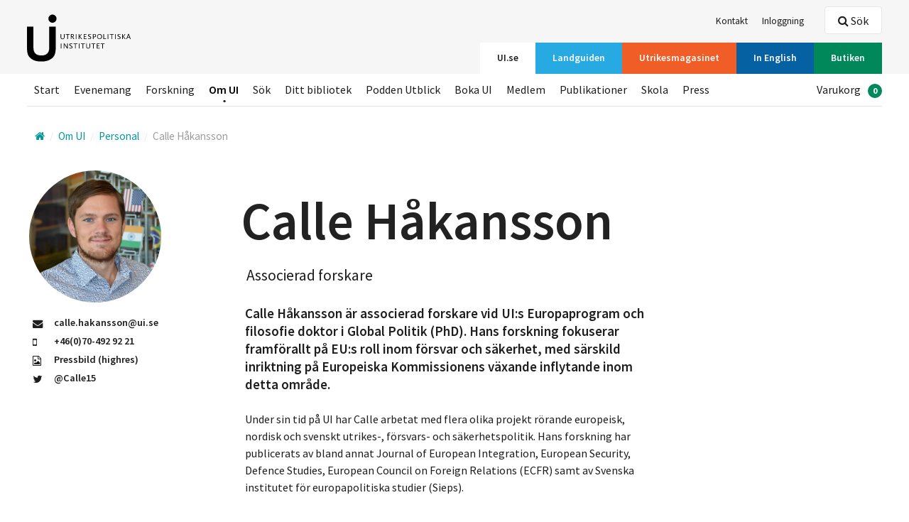

--- FILE ---
content_type: text/html; charset=utf-8
request_url: https://www.ui.se/om-ui/personal/calle-hakansson/
body_size: 26847
content:
<!DOCTYPE html>

<html class="no-js" lang="sv" data-lang="sv-SE">
<head>
<script>
        window.dataLayer = window.dataLayer || []; window.dataLayer.push({
            'landguidenCountry': undefined,
            'landguidenArea': undefined,
            'landguidenChapter': undefined,
            'loginStatus': undefined,
            'subscriptionStatus' : 'Inactive'
        });
</script>

<script id="CookieConsent" src="https://policy.app.cookieinformation.com/uc.js"
        data-culture="sv" data-gcm-version="2.0" type="text/javascript"></script>

    <!-- Google Tag Manager -->
    <script>
            (function (w, d, s, l, i) {
                w[l] = w[l] || []; w[l].push({
                    'gtm.start':
                    new Date().getTime(), event: 'gtm.js'
                }); var f = d.getElementsByTagName(s)[0],
                    j = d.createElement(s), dl = l != 'dataLayer' ? '&l=' + l : ''; j.async = true; j.src =
                        'https://www.googletagmanager.com/gtm.js?id=' + i + dl; f.parentNode.insertBefore(j, f);
            })(window, document, 'script', 'dataLayer', 'GTM-T6F67K5');
    </script>
    <!-- End Google Tag Manager -->

<meta charset="utf-8">
<meta http-equiv="X-UA-Compatible" content="IE=edge">
<title>
    Calle H&#229;kansson | Utrikespolitiska institutet
</title>
<link rel="stylesheet" href="/assets/css/styles.css">

    <meta name="description" content="Calle H&#229;kansson &#228;r associerad forskare vid UI:s Europaprogram och filosofie doktor i Global Politik (PhD). Hans forskning fokuserar framf&#246;rallt p&#229; EU:s roll inom f&#246;rsvar och s&#228;kerhet, med s&#228;rskild inriktning p&#229; Europeiska Kommissionens v&#228;xande inflytande inom detta omr&#229;de. 
">

<meta name="viewport" content="width=device-width, initial-scale=1">




<link rel="apple-touch-icon-precomposed" sizes="57x57" href="/assets/icons/apple-touch-icon-57x57.png" />
<link rel="apple-touch-icon-precomposed" sizes="114x114" href="/assets/icons/apple-touch-icon-114x114.png" />
<link rel="apple-touch-icon-precomposed" sizes="72x72" href="/assets/icons/apple-touch-icon-72x72.png" />
<link rel="apple-touch-icon-precomposed" sizes="144x144" href="/assets/icons/apple-touch-icon-144x144.png" />
<link rel="apple-touch-icon-precomposed" sizes="60x60" href="/assets/icons/apple-touch-icon-60x60.png" />
<link rel="apple-touch-icon-precomposed" sizes="120x120" href="/assets/icons/apple-touch-icon-120x120.png" />
<link rel="apple-touch-icon-precomposed" sizes="76x76" href="/assets/icons/apple-touch-icon-76x76.png" />
<link rel="apple-touch-icon-precomposed" sizes="152x152" href="/assets/icons/apple-touch-icon-152x152.png" />
<link rel="icon" type="image/png" href="/assets/icons/favicon-196x196.png" sizes="196x196" />
<link rel="icon" type="image/png" href="/assets/icons/favicon-96x96.png" sizes="96x96" />
<link rel="icon" type="image/png" href="/assets/icons/favicon-32x32.png" sizes="32x32" />
<link rel="icon" type="image/png" href="/assets/icons/favicon-16x16.png" sizes="16x16" />
<link rel="icon" type="image/png" href="/assets/icons/favicon-128.png" sizes="128x128" />
<meta name="application-name" content="&nbsp;" />
<meta name="msapplication-TileColor" content="#FFFFFF" />
<meta name="msapplication-TileImage" content="/assets/icons/mstile-144x144.png" />
<meta name="msapplication-square70x70logo" content="/assets/icons/mstile-70x70.png" />
<meta name="msapplication-square150x150logo" content="/assets/icons/mstile-150x150.png" />
<meta name="msapplication-wide310x150logo" content="/assets/icons/mstile-310x150.png" />
<meta name="msapplication-square310x310logo" content="/assets/icons/mstile-310x310.png" />
<link rel="shortcut icon" href="/assets/icons/favicon.ico" />

<meta property="og:title" content="Calle H&#229;kansson" />
<meta property="og:type" content="website" />
    <meta property="og:description" content="Calle H&#229;kansson &#228;r associerad forskare vid UI:s Europaprogram och filosofie doktor i Global Politik (PhD). Hans forskning fokuserar framf&#246;rallt p&#229; EU:s roll inom f&#246;rsvar och s&#228;kerhet, med s&#228;rskild inriktning p&#229; Europeiska Kommissionens v&#228;xande inflytande inom detta omr&#229;de. 
" />
    <meta property="og:url" content="https://www.ui.se/om-ui/personal/calle-hakansson/">
    <meta property="og:image" content="https://www.ui.se/globalassets/personalfoton/calle-hakansson-red.jpg?w=1200&amp;h=630&amp;Quality=90&amp;mode=crop" />
    <meta property="og:image:width" content="1200" />
    <meta property="og:image:height" content="630" />

<meta name="twitter:card" content="summary_large_image">
<meta name="twitter:site" content="@UISweden">
<meta name="twitter:title" content="Calle H&#229;kansson">
<meta name="twitter:description" content="Calle H&#229;kansson &#228;r associerad forskare vid UI:s Europaprogram och filosofie doktor i Global Politik (PhD). Hans forskning fokuserar framf&#246;rallt p&#229; EU:s roll inom f&#246;rsvar och s&#228;kerhet, med s&#228;rskild inriktning p&#229; Europeiska Kommissionens v&#228;xande inflytande inom detta omr&#229;de. 
">
    <meta name="twitter:image" content="https://www.ui.se/globalassets/personalfoton/calle-hakansson-red.jpg">


<script src="/assets/js/libs/modernizr.custom.js"></script>
</head>
<body class="alt-header">
        <!-- Google Tag Manager (noscript) -->
        <!-- End Google Tag Manager (noscript) -->
    
<header id="site-header" class="clearfix">
    
    <a href="#main-content" accesskey="s" class="is-visuallyhidden is-focusable">Hoppa till huvudinnehållet</a>
    <div class="top-bar">
        <div class="layout-section-constrained">
            <div class="layout-size1of1 clearfix">

                <nav class="service-nav nav-list" itemscope="itemscope" itemtype="http://schema.org/SiteNavigationElement">
                    <ul>
                                <li><a itemprop="url" href="/om-ui/kontakt/"  target=""><span itemprop="name">Kontakt</span></a></li>
                                                    <li><a itemprop="url" href="/logga-in/?returnurl=/om-ui/personal/calle-hakansson/"><span itemprop="name">Inloggning</span></a></li>
                    </ul>
                </nav>
                    <nav id="channels" class="channel-nav nav-list" itemscope="itemscope" itemtype="http://schema.org/SiteNavigationElement">
                        <ul>
                                <li>
                                    <a itemprop="url" href="/" class=is-active><span itemprop="name" class=bg-yellow>UI.se</span></a>
                                </li>
                                <li>
                                    <a itemprop="url" href="/landguiden/" ><span itemprop="name" class=bg-blue>Landguiden</span></a>
                                </li>
                                <li>
                                    <a itemprop="url" href="/utrikesmagasinet/" ><span itemprop="name" class=bg-orange>Utrikesmagasinet</span></a>
                                </li>
                                <li>
                                    <a itemprop="url" href="/english/" ><span itemprop="name" class=bg-blue-dark>In English</span></a>
                                </li>
                                <li>
                                    <a itemprop="url" href="/butiken/" ><span itemprop="name" class=bg-green>Butiken</span></a>
                                </li>
                        </ul>
                        <a href="#channels" id="channel-nav-toggle">V&#228;lj <i class="icon-arrow-down"></i></a>
                    </nav>
                <div id="logosmall" class="clearfix">
                        <a href="/"><img src="/globalassets/loggor/logo-ui-sv.svg" alt="UI" /></a>
                    <div id="mobile-buttons" class="layout-right is-visible-small is-hidden-medium">
                            <a href="#header-search" id="mobile-search-btn" data-focus="query" class="button white small"><i class="icon-search-2"></i> S&#246;k</a>
                        <a href="#mobilemenu" id="mobile-menu-btn" class="button white small"><i class="icon-menu-expanded"></i> Meny</a>
                    </div>
                </div>
            </div>
        </div>
    </div>
    <div class="layout-section-constrained">
        <div id="logo" class="layout-size1of5">
                <a href="/" class="clearfix"><img src="/globalassets/loggor/logo-ui-sv.svg" alt="UI" /></a>        </div>
        <div class="layout-size4of5 header-content">
                <div class="header-search clearfix">
                    <div id="header-search" class="is-hidden">
                        <div class="search-box">
                            <form data-url="/api/search/query/" action="/sok/" method="get">
                                <label for="query-header">S&#246;k efter experter, evenemang, artiklar och publikationer p&#229; ui.se</label>
                                <input data-typeahead="/api/search/query/" type="text" class="search-field" id="query-header" name="q" placeholder="S&#246;k efter experter, evenemang, artiklar och publikationer p&#229; ui.se" autocomplete="off" />
                                <input type="submit" class="search-btn" value="S&#246;k" />
                                <i class="search-icon icon-search-2"></i>
                            </form>
                        </div>
                    </div>
                    <a href="" data-toggle="header-search" data-focus="query-header" class="btn is-hidden-small"><i class="icon-search-2"></i> S&#246;k</a>
                </div>            <nav class="main-nav nav-list" itemscope="itemscope" itemtype="http://schema.org/SiteNavigationElement">
                <ul>
                            <li><a itemprop="url" href="/" ><span itemprop="name">Start</span></a></li>
                            <li><a itemprop="url" href="/evenemang/" ><span itemprop="name">Evenemang</span></a></li>
                            <li><a itemprop="url" href="/forskning/" ><span itemprop="name">Forskning</span></a></li>
                            <li><a itemprop="url" href="/om-ui/" class=is-active><span itemprop="name">Om UI</span></a></li>
                            <li><a itemprop="url" href="/sok/" ><span itemprop="name">S&#246;k</span></a></li>
                            <li><a itemprop="url" href="https://dittbibliotek.ui.se/" ><span itemprop="name">Ditt bibliotek</span></a></li>
                            <li><a itemprop="url" href="/utblick/" ><span itemprop="name">Podden Utblick</span></a></li>
                            <li><a itemprop="url" href="/boka-ui/" ><span itemprop="name">Boka UI</span></a></li>
                            <li><a itemprop="url" href="/butiken/medlemskap/" ><span itemprop="name">Medlem</span></a></li>
                                            <li >
                            <ul>
                                    <li><a itemprop="url" href="/butiken/uis-publikationer/" ><span itemprop="name">Publikationer</span></a></li>
                                    <li><a itemprop="url" href="/skola/" ><span itemprop="name">Skola</span></a></li>
                                    <li><a itemprop="url" href="/press/" ><span itemprop="name">Press</span></a></li>
                            </ul>
                        </li>
                                            <li class="layout-right">
                            <ul id="shoppingcart">
                                <li>
                                    <a class="checkout-toggle" itemprop="url" href="/butiken/till-kassan/"><span itemprop="name">Varukorg</span><span class="badge">0</span></a>
                                </li>
                            </ul>
                        </li>

                </ul>
            </nav>
        </div>
    </div>
</header>

    <div class="layout-section-constrained layout-row ">
        <div class="layout-section layout-unit-container ui-page">
            <div class="block noborder breadcrumbs-nav-wrapper">
                <nav itemscope itemtype="http://data-vocabulary.org/Breadcrumb" class="breadcrumbs-nav">
                    <div class="inline">
                            <a itemprop="url" class="home">
                                <i class="icon-home"></i>
                                <span itemprop="title" class="is-visuallyhidden"></span>
                            </a>
<span itemprop="child" itemscope itemtype="http://data-vocabulary.org/Breadcrumb">
        <a href="/om-ui/" itemprop="url">
            <span itemprop="title">Om UI</span>
        </a>
<span itemprop="child" itemscope itemtype="http://data-vocabulary.org/Breadcrumb">
        <a href="/om-ui/personal/" itemprop="url">
            <span itemprop="title">Personal</span>
        </a>
<span itemprop="child" itemscope itemtype="http://data-vocabulary.org/Breadcrumb">
        <span class="last" itemprop="child" itemscope itemtype="http://data-vocabulary.org/Breadcrumb">
            <a href="/om-ui/personal/calle-hakansson/" itemprop="url">
                <span itemprop="title">Calle H&#229;kansson</span>
            </a>
        </span>
</span></span></span>                    </div>
                </nav>
            </div>
        </div>
    </div>

    <div id="main-content" tabindex="-1">
        <div class="personpage" itemscope itemtype="http://schema.org/Person">
    <section class="layout-section-constrained">
        <header class="layout-section">
            <div class="author-wrapper large">
                <div class="flag large">
                    <div class="img author-img" style="width: 25%">
                            <div class="circle" >
                                <img itemprop="image" src="/globalassets/personalfoton/calle-hakansson-red.jpg" alt="Calle H&#229;kansson"/>
                            </div>
                    </div>
                    <div class="bd">
                        <div class="author-body">
                            <h1 itemprop="name" class="name">Calle H&#229;kansson</h1>
                                <div itemprop="jobTitle" class="desc" >Associerad forskare</div>
                        </div>
                    </div>
                </div>
            </div>
        </header>
    </section>
    <article class="layout-section-constrained">
        <div class="layout-section layout-unit-container">
            <section class="layout-size1of4 layout-size layout-gutter">
                <div class="person-info">
                    <ul>
                            <li><a itemprop="email" href="mailto:calle.hakansson@ui.se"><i class="icon-envelope"></i> <span>calle.hakansson@ui.se</span></a></li>
                                                    <li><a href="tel:+46(0)70-492 92 21 "><i class="icon-mobile"></i><span itemprop="telephone">+46(0)70-492 92 21 </span></a></li>
                                                                                                                            <li><a href="/globalassets/personalfoton/hogupplosta-press/calle-hakansson.jpg"><i class="icon-file-image-o"></i><span>Pressbild (highres)</span></a></li>
                                                                            <li><a href="https://twitter.com/Calle15"><i class="icon-twitter"></i><span>@Calle15</span></a></li>
                    </ul>
                </div>
            </section>
            <section class="layout-size3of4">
                <div class="layout-section">
                    <div class="layout-size4of5 layout-padding">
                            <p class="preamble" >Calle H&#229;kansson &#228;r associerad forskare vid UI:s Europaprogram och filosofie doktor i Global Politik (PhD). Hans forskning fokuserar framf&#246;rallt p&#229; EU:s roll inom f&#246;rsvar och s&#228;kerhet, med s&#228;rskild inriktning p&#229; Europeiska Kommissionens v&#228;xande inflytande inom detta omr&#229;de. 
</p>
                                                    <div class="rte">
                                <p>Under sin tid p&aring; UI har Calle arbetat med flera olika projekt r&ouml;rande europeisk, nordisk och svenskt utrikes-, f&ouml;rsvars- och s&auml;kerhetspolitik. Hans forskning har publicerats av bland annat Journal of European Integration, European Security, Defence Studies, European Council on Foreign Relations (ECFR) samt av Svenska institutet f&ouml;r europapolitiska studier (Sieps).</p>
<p>Han har &auml;ven skrivit om och kommenterat europeisk politik i svenska och internationella nyhetsmedier, bland annat f&ouml;r SVT, Politico, Sveriges Radio, Danmarks Radio, NRC Handelsblad, Euronews, Svenska Dagbladet och Dagens Industri.</p>
<p><strong>Expertomr&aring;den</strong><br />Europeiska unionen (EU), europeisk integration, EU:s utrikes- och s&auml;kerhetspolitik, Nato, Europeisk f&ouml;rsvars- och s&auml;kerhetspolitik</p>
<p><strong>Publikationer i urval</strong><br />Calle H&aring;kansson (2023). The Ukraine war and the emergence of the European Commission as a geopolitical actor, Journal of European Integration.</p>
<p>Calle H&aring;kansson (2023). The Strengthened role of the European Union in defence: the case of the Military Mobility project, Defence Studies, Vol. 23(3), p. 436 &ndash; 456.</p>
<p>Calle H&aring;kansson (2022). Where does the Compass point? The European Commission&rsquo;s role in the development of EU security and defence policy, European View, Vol. 21(1), p. 5-12.</p>
<p>Calle H&aring;kansson (2021). The European Commission&rsquo;s new role in EU security and defence cooperation: the case of the European Defence Fund, European Security, Vol. 30(4): p. 589-608.</p>
<p>Calle H&aring;kansson (2021). From neutrality to solidarity: Sweden and EU security and defence cooperation. In Franke, U. &amp; Cramer, C. (eds.) (2021). The Defensive Union and Special Status Countries &ndash; Opt-out or on the way out. European Council on Foreign Relations (ECFR).</p>
                            </div>
                    </div>
                    <aside class="layout-size1of5">
                        
                    </aside>
                </div>
            </section>
        </div>
    </article>
</div>

<section class="layout-section-constrained">
    
</section>
    </div>
<footer id="page-footer">
    <div class="footer-content clearfix">
        <div class="layout-section-constrained">
            <div class="layout-size1of3">
                <div class="contact-block">
    <h3 >
        Kontakta UI
    </h3>
<p>+46 8 511 768 00<br />E-post:&nbsp; <a href="mailto:info@ui.se">info@ui.se</a><br /><a title="Klicka h&auml;r f&ouml;r att se telefontider till Kundtj&auml;nst" href="/om-ui/kontakt/">Telefontider till kundtj&auml;nst</a></p>     <p>
                    </p>
</div><div class="contact-block">
    <h3 >
        Bes&#246;ksadress
    </h3>
<p>Amiralitetsbacken 1<br />111 49 Stockholm</p>     <p>
                    </p>
</div><div class="contact-block">
    <h3 >
        Postadress
    </h3>
<p>Box 3163<br />103 63 Stockholm</p>     <p>
                    </p>
</div>
            </div>
            <div class="layout-size1of3">
                <div class="link-block">
    <h3 >
        Mer information
    </h3>
        <ul>
                <li><a href="/butiken/medlemskap/">Medlem</a></li>
                <li><a href="/skola/">Skola</a></li>
                <li><a href="/om-ui/kontakt/">Kontakt</a></li>
                <li><a href="/press/">Presskontakt</a></li>
                <li><a href="/om-ui/vanliga-fragor/">Vanliga fr&#229;gor</a></li>
        </ul>
</div><div class="link-block">
    <h3 >
        Om Utrikespolitiska institutet
    </h3>
        <ul>
                <li><a href="/om-ui/">Om UI</a></li>
                <li><a href="/om-ui/personal/">Personal</a></li>
        </ul>
</div><div class="link-block">
    <h3 >
        Karri&#228;r
    </h3>
        <ul>
                <li><a href="/om-ui/arbeta-pa-ui/">Arbeta p&#229; UI</a></li>
        </ul>
</div>
               <a href="javascript:CookieConsent.renew();">Cookie Settings<a/>
            </div>
            <div class="layout-size1of3">
                <div class="footer-search-box">
                    <div class="search-box">
                        <form data-url="/api/search/query/" action="/sok/" method="get">
                            <label for="query-footer">Hittade du inte det du letade efter?</label>
                            <input type="text" class="search-field" id="query-footer" name="q" placeholder="S&#246;k efter experter, evenemang, artiklar och publikationer p&#229; ui.se" autocomplete="off" />
                            <input type="submit" class="search-btn" value="S&#246;k" />
                            <i class="search-icon icon-search-2"></i>
                        </form>
                    </div>
                </div>
            </div>
        </div>
        <hr />
        <div class="layout-section-constrained">
            <div class="layout-size1of3 thirdWidth"><div class="block noborder">
    <a href="https://www.facebook.com/Utrikespolitiska-Institutet-135062563176874/" class="block-link">
        <h4   class="social-icon">
                    <i class="icon-facebook"></i>
            Facebook
        </h4>
<p><span style="font-size: 12pt;">F&ouml;lj oss p&aring; Facebook!&nbsp;D&auml;r delar vi med oss av aktuella artiklar och poddavsnitt, tillsammans med v&aring;ra evenemang som du ofta &auml;ven kan f&ouml;lja live p&aring; just Facebook.</span></p>            </a>
</div></div><div class="layout-size1of3 thirdWidth"><div class="block noborder">
    <a href="https://www.youtube.com/channel/UCubFHC3FeEfR-QU888VyQ9w" class="block-link">
        <h4   class="social-icon">
                    <i class="icon-youtube"></i>
            YouTube
        </h4>
<p>Kolla in oss p&aring; YouTube! D&auml;r laddar vi upp inspelade samtal och f&ouml;rel&auml;sningar blandat med kortare videos om aktuella h&auml;ndelser och fenomen inom utrikespolitiken.</p>            </a>
</div></div><div class="layout-size1of3 thirdWidth"><div class="block noborder">
    <a href="https://www.linkedin.com/company/swedish-institute-of-international-affairs" class="block-link">
        <h4   class="social-icon">
                    <i class="icon-linkedin-square"></i>
            LinkedIn
        </h4>
<p>F&ouml;lj oss p&aring; LinkedIn! D&auml;r kan du som &auml;r intresserad av att arbeta hos oss f&aring; uppdateringar om alla v&aring;ra utlysningar.</p>            </a>
</div></div>
        </div>
    </div>
    <div itemscope itemtype="http://schema.org/Organization" class="is-visuallyhidden">
                                
        

        <span itemprop="address" itemscope itemtype="http://schema.org/PostalAddress">
                                </span>
        <span itemscope itemtype="http://schema.org/LocalBusiness">
                                                        </span>
    </div>
</footer>

<!-- Shopping cart -->

<div class="cd-cart checkout">
    <a class="checkout-toggle close-cart" href="#cd-cart"><i class="icon-cross"></i></a>
    <h2>Varukorg</h2>
    <ul class="cd-cart-items shoppingcartlist">
        <li>Varukorgen är tom</li>
    </ul> <!-- cd-cart-items -->
    <div class="cd-cart-total">
        <p>Totalt <span class="total">0</span></p>
    </div> <!-- cd-cart-total -->
    <div class="checkout-footer clearfix">
        <a id="emtpyshoppingcart" class="button red left checkout-btn">Töm<span class="suffix"><i class="icon-trash"></i></span></a>
        <a id="checkoutshoppingcart" class="button green left checkout-btn" href="/butiken/till-kassan/">Till Kassan<span class="suffix"><i class="icon-cart"></i></span></a>
    </div>
</div>
<!-- /Shopping cart -->
<!-- Mobile Menu-->

<div id="mobilemenu" class="closed">
    <div class="clearfix">
        <nav class="nav-list" itemscope="itemscope" itemtype="http://schema.org/SiteNavigationElement">
            <ul>
                        <li><a itemprop="url" href="/" ><span itemprop="name">Start</span></a></li>
                        <li><a itemprop="url" href="/evenemang/" ><span itemprop="name">Evenemang</span></a></li>
                        <li><a itemprop="url" href="/forskning/" ><span itemprop="name">Forskning</span></a></li>
                        <li><a itemprop="url" href="/om-ui/" class=is-active><span itemprop="name">Om UI</span></a></li>
                        <li><a itemprop="url" href="/sok/" ><span itemprop="name">S&#246;k</span></a></li>
                        <li><a itemprop="url" href="https://dittbibliotek.ui.se/" ><span itemprop="name">Ditt bibliotek</span></a></li>
                        <li><a itemprop="url" href="/utblick/" ><span itemprop="name">Podden Utblick</span></a></li>
                        <li><a itemprop="url" href="/boka-ui/" ><span itemprop="name">Boka UI</span></a></li>
                        <li><a itemprop="url" href="/butiken/medlemskap/" ><span itemprop="name">Medlem</span></a></li>
                                    <li>
                        <ul class="bg-gray-light">
                                <li><a itemprop="url" href="/butiken/uis-publikationer/"   target=""><span itemprop="name">Publikationer</span></a></li>
                                <li><a itemprop="url" href="/skola/"   target=""><span itemprop="name">Skola</span></a></li>
                                <li><a itemprop="url" href="/press/"   target=""><span itemprop="name">Press</span></a></li>
                        </ul>
                    </li>
                <li>
                    <ul>
                                <li><a itemprop="url" href="/om-ui/kontakt/"   target=""><span itemprop="name">Kontakt</span></a></li>
                                                    <li><a itemprop="url" href="/logga-in/?returnurl=/om-ui/personal/calle-hakansson/"><span itemprop="name">Inloggning</span></a></li>
                    </ul>
                </li>
                        <li><a itemprop="url" href="/om-ui/kontakt/"   target=""><span itemprop="name">Kontakt</span></a></li>
                                    <li>
                        <a class="checkout-toggle" itemprop="url" href="/butiken/till-kassan/"><span itemprop="name">Varukorg</span><span class="badge">0</span></a>
                    </li>
            </ul>

        </nav>
    </div>
</div>
<!-- /Mobile menu-->
        <script>
            var mainConfig = {
                jsUrl: '/assets/js',
                apiUrl: 'https://www.ui.se',
                googleTagManager: true,
            };
        </script>
        <script data-main="/assets/js/main-built" src="/assets/js/libs/require.js"></script>

    
    <script src='https://www.google.com/recaptcha/api.js' defer="defer"></script>
    <script type="text/javascript">
        function recaptchaCallback() {
            $('.recaptcha-disabled-btn').removeAttr('disabled');
        };
    </script>
    
</body>
</html>

--- FILE ---
content_type: application/javascript
request_url: https://www.ui.se/assets/js/components/shoppingcart/shoppingcart.js?bust=v7
body_size: 2454
content:
define(['jquery', 'cookie'], function ($, cookie) {
    'use strict';

    var shoppingcart = {
        // summary:
        //		Shopping Cart for UI
        // description:
        //		A plugin that handles the shoppingcart.
        // version:
        //		1.0.0
        itemSelector: '.product-footer .button',
        cookieName: 'ui-shopping-cart',
        cartSelector: '.checkout',
        localCookie: null,
        userinfoTraceFormSelector: '.ad-trace-form',
        userinfoTraceFieldSelector: '.ad-trace-field',
        traceProductField: '.linked-product',
        speedInActive: false,

        init: function () {
            this._initEvents();
            // Checkout
            if ($('.checkout-container').length > 0) {
                this._initCheckout();
            }
        },

        _getProductItem: function (element) {

            var item = {
                Id: $(element).data('id'),
                ProductId: $(element).data('productid'),
                Name: $(element).data('name'),
                Price: $(element).data('price'),
                currency: 'SEK', //$(element).data('currency'),
                Count: ($(element).closest('.panel').find('.amount').val() * 1),
                From: $(element).data('from'),
                EventCategory: $(element).data('ga_event_category'),
                EventAction: $(element).data('ga_event_action')
            };

            //validate item?
            if (item.Count !== null && !isNaN(item.Count)) {
                return item;
            }
            return null;
        },

        _initEvents: function () {
            var that = this;
            if ($(that.cartSelector + '-toggle').length > 0) {
                $('body').on('click', that.cartSelector + '-toggle', function (e) {
                    e.preventDefault();
                    that._showShoppingCart($(that.cartSelector));
                });
                $('.faded-overlay').on('click', function (e) {

                    if ($(that.cartSelector).hasClass('speed-in')) {
                        e.preventDefault();
                        that._showShoppingCart($(that.cartSelector));
                    }

                });
            }
            $('#emtpyshoppingcart').on('click', function (e) {
                e.preventDefault();
                that._emptyShoppingCart();
            });

            $('body').on('click', that.itemSelector, function (e) {
                //e.preventDefault();
                var item = that._getProductItem($(this));
                if (typeof item !== 'undefined' && item !== null) {
                    e.preventDefault();
                    that._addToShoppingCart(item);

                    $(this).html('I kundvagnen (' + item.Count + ' st)<span class="suffix"><i class="icon-cart"></i></span>').attr('class', 'button blue-dark left checkout-toggle');
                    // $(this).closest('.panel').find('.Price').html(item.Price + ' <small>' +  item.currency + '</small>');
                    $(this).closest('.panel').find('.amount').remove();

                    if (!$(that.cartSelector).hasClass('speed-in') && !that.speedInActive) {
                        $(that.cartSelector).addClass('speed-in');
                        that.speedInActive = true;
                        setTimeout(function () {
                            if (that.speedInActive) {
                                $(that.cartSelector).removeClass('speed-in');
                                that.speedInActive = false;
                            }
                        }, 5000);
                    }
                    $('body').toggleClass('faded');
                    that._updateShoppingCartAsync();

                }

            });

            $('body').on('submit', that.userinfoTraceFormSelector, function (e) {
                var thecookie = that._getShoppingCartCookie(),
                    thisform = $(this),
                    linkedProduct = null;

                e.preventDefault();
                e.stopPropagation();
                
                thecookie.userinfo = [];

                thisform.find(that.userinfoTraceFieldSelector).each(function (index, item) {
                    var userinfo = { key: $(item).attr('name'), value: $(item).val() };
                    thecookie.userinfo.push(userinfo);
                });
                thisform.find(that.traceProductField).each(function (index, item) {

                    if ($(item).is(':checked')) {
                        linkedProduct = that._getProductItem($(item));
                    }
                    else if (item.tagName === 'BUTTON') {
                        linkedProduct = that._getProductItem($(item));
                    }
                });

                if (linkedProduct !== null && typeof linkedProduct !== 'undefined') {
                    that._addToShoppingCart(linkedProduct);
                    that._setShoppingCartCookie(thecookie);
                    thisform.find('.overlay');
                    thisform.attr('disabled', true);
                    thisform.addClass('submited');
                    //setTimeout(function () {
                    var compltetext = '<p>' + linkedProduct.Count + ' st ' + linkedProduct.Name + ' har lagts till i varukorgen.</p>',
                        checkOut = '<a class="button green go-to-check-out" href="' + $('#checkoutshoppingcart').attr('href') + '">Gå till kassan</a>',
                        continueShopping = '<a class="button orange continue-shopping" href="#">Forsätt handla</a>';
                    thisform.find('.overlay>.inner').html(compltetext + checkOut + continueShopping);
                    thisform.find('.continue-shopping').on('click', function (e) {
                        e.preventDefault();
                        thisform.attr('disabled', false);
                        thisform.removeClass('submited');
                        thisform.find('.overlay>.inner').html('');
                    });

                    //}, 300);
                }

            });
            if (mainConfig.googleTagManager) {
                $('.product-link').click(function () {
                    var element = this;
                    var item = {
                        Id: $(element).data('id'),
                        ProductId: $(element).data('productid'),
                        Name: $(element).data('name'),
                        Price: $(element).data('price'),
                        currency: 'SEK', 
                        From: $(element).data('from'),
                    };

                    window.dataLayer.push({
                        'event': 'eec.impressionClick',
                        'ecommerce': {
                            'click': {
                                'actionField': { 'list': item.From },
                                'products': [{
                                    'name': item.Name,
                                    'id': item.ProductId,
                                    'price': item.Price
                                }]
                            }
                        }
                    });
                });
            }

            that._setShoppingCartCookie(that._getShoppingCartCookie());

        },

        _showShoppingCart: function (cart) {
            var that = this;

            that.speedInActive = false;
            cart.toggleClass('speed-in');
            $('body').toggleClass('faded');
            that._updateShoppingCartAsync();
        },
        _updateShoppingCartAsync: function () {
            var that = this,
                cookie = that.localCookie;

            $.post('/api/cart/GetCart/', function (data) {
                cookie.products = JSON.parse(data).CartItems;
                that._setShoppingCartCookie(cookie);
                //  that._updateShoppingCart();

                if ($('#totalpricewrapper').length > 0) {
                    $('#totalpricewrapper').css('opacity', .1);
                    $('#totalpricewrapper').load(window.location.href + " #totalpricewrapper>*", function () {
                        $('#totalpricewrapper').css('opacity', 1);
                    });
                }
            });
        },
        _updateShoppingCart: function () {
            var that = this,
                cartcookie = that.localCookie;

            if (cartcookie.products.length === 0) {
                $('.shoppingcartlist').html('<li>Varukorgen är tom</li>');
            }
            else {
                $('.shoppingcartlist').html('');
            }

            $.each(cartcookie.products, function (index, elmt) {
                if (typeof elmt !== 'undefined') {
                    //Item with moms/VAT
                    //var item = $('<li id="cart-item-' + elmt.Id + '" class="checkout-row clearfix"><span class="cd-qty"><input name="' + elmt.Id + '" size="" type="number" data-value="' + elmt.Count + '" value="' + elmt.Count + '" />' + '</span>st ' + elmt.Name + ' (' + elmt.Count + ' st)<span class="cd-price margin-top-0"><small class="vat"> Moms (' + elmt.VAT + '%): ' + elmt.AmountVAT + '</small><br/><span class="is-hidden"> <span class="amount">' + elmt.Count + '</span> x ' + elmt.Price + ' = </span>' + (elmt.Price * elmt.Count) + '<small>SEK</small></span><a title="Lägg till 1 st" href="#cart-item-' + elmt.Id + '" class="cd-item-add is-hidden"><span class="is-visuallyhidden">Lägg till</span><i class="icon-plus-circle"></i></a><a title="Ta bort alla" href="#cart-item-' + elmt.Id + '" class="cd-item-remove"><span class="is-visuallyhidden">Ta bort</span><i class="icon-trash-2"></i></a></li>');
                    //Item without moms/VAT
                    var item = $('<li id="cart-item-' + elmt.Id + '" class="checkout-row clearfix"><span class="cd-qty"><input name="' + elmt.Id + '" size="" type="number" data-value="' + elmt.Count + '" value="' + elmt.Count + '" />' + '</span>st ' + elmt.Name + ' (' + elmt.Count + ' st)<span class="cd-price margin-top-0"><span class="is-hidden"> <span class="amount">' + elmt.Count + '</span> x ' + elmt.Price + ' = </span>' + (elmt.Price * elmt.Count) + '<small>SEK</small></span><a title="Lägg till 1 st" href="#cart-item-' + elmt.Id + '" class="cd-item-add is-hidden"><span class="is-visuallyhidden">Lägg till</span><i class="icon-plus-circle"></i></a><a title="Ta bort alla" href="#cart-item-' + elmt.Id + '" class="cd-item-remove"><span class="is-visuallyhidden">Ta bort</span><i class="icon-trash-2"></i></a></li>');

                    $('.shoppingcartlist').append(item);
                }
            });
            $('.cd-item-remove').on('click', function (e) {
                e.preventDefault();
                $($(this).attr('href')).remove();
                var item = {
                    Id: $(this).attr('href').replace('#cart-item-', ''),
                    ProductId: $(this).data('productid'),
                    Name: $(this).closest('.checkout-row').find('h2').text(),
                    Price: $(this).closest('.checkout-row').find('cd-price').text(),
                    currency: 'SEK', //$(this).closest('.checkout-row').find('small').text(),
                    Count: $(this).data('value')
                };
                that._removeFromShoppingCart(item);
            });
            $('.cd-item-add').on('click', function (e) {
                e.preventDefault();
                var item = {
                    Id: $(this).attr('href').replace('#cart-item-', ''),
                    ProductId: $(this).data('productid'),
                    Name: $(this).closest('.checkout-row').find('h2').text(),
                    Price: $(this).closest('.checkout-row').find('cd-price').text(),
                    currency: 'SEK', //$(this).closest('.checkout-row').find('small').text(),
                    Count: 1
                };
                that._addToShoppingCart(item);
            });
            $('.cd-qty>input').on('change', function (e) {
                var orginalvalue = $(this).data('value'),
                    newamount = $(this).val();//($(this).val() - orginalvalue);

                e.preventDefault();
                var item = {
                    Id: $(this).closest('.checkout-row').attr('id').replace('cart-item-', ''),
                    ProductId: $(this).data('productid'),
                    Name: $(this).closest('.checkout-row').find('h2').text(),
                    Price: $(this).closest('.checkout-row').find('cd-price').text(),
                    currency: 'SEK',//$(this).closest('.checkout-row').find('small').text(),
                    Count: newamount
                };

                if (newamount === 0 && mainConfig.googleTagManager) {

                    window.dataLayer.push({
                        'event': 'eec.remove',
                        'ecommerce': {
                            'remove': {
                                'actionField': {
                                    'list': 'Shopping cart'
                                },
                                'products': [{
                                    'name': item.Name,
                                    'id': item.ProductId,
                                    'price': item.Price,
                                    'quantity': item.Count
                                }]
                            }
                        }
                    });
                }

                //that._addToShoppingCart(item);
                $.post('/api/cart/UpdateCartItem/' + item.Id + '?count=' + newamount, function (data) {
                    cartcookie.products = JSON.parse(data.value);
                    that._setShoppingCartCookie(cartcookie);
                    that._updateShoppingCartAsync();
                });
            });

            that._updateTotalPriceAndAmount();
        },

        _hideShoppingCart: function () {
            var that = this;

            setTimeout(function () {
                that._showShoppingCart($(that.cartSelector));
            }, 1000);
        },

        _addToShoppingCart: function (newitem) {
            var that = this,
                incart = false,
                cartcookie = that.localCookie;
            if (mainConfig.googleTagManager) {

                window.dataLayer.push({
                    'event': 'eec.add',
                    'ecommerce': {
                        'add': {
                            'actionField': {
                                'list': newitem.From
                            },
                            'products': [{
                                'name': newitem.Name,
                                'id': newitem.ProductId,
                                'price': newitem.Price,
                                'quantity': newitem.Count
                            }]
                        }
                    }
                });
            }

            if (cartcookie.products && newitem !== null) {

                $.each(cartcookie.products, function (index, item) {
                    if (typeof item !== 'undefined' && item.Id === newitem.Id) {
                        item.Count = Math.max((item.Count + newitem.Count), 0);
                        incart = true;
                        if (item.Count === 0) {
                            cartcookie.products.splice(index, 1);
                        }
                    }
                });
                if (incart === false) {
                    cartcookie.products.push(newitem);
                }
            }
            // that._setShoppingCartCookie(cartcookie);
            var apiurl = '/api/cart/addToCart/' + newitem.Id + '?count=' + newitem.Count;

            $.post(apiurl, function (data) {
                cartcookie.products = JSON.parse(data.value);
                that._setShoppingCartCookie(cartcookie);
                that._updateShoppingCartAsync();

            });
        },

        _removeFromShoppingCart: function (removeitem) {
            var that = this,
                cartcookie = that.localCookie,
                newcookievalue = {
                    products: [],
                    userinfo: cartcookie.userinfo
                };

            if (mainConfig.googleTagManager) {

                window.dataLayer.push({
                    'event': 'eec.remove',
                    'ecommerce': {
                        'remove': {
                            'actionField': {
                                'list': 'Shopping cart'
                            },
                            'products': [{
                                'name': removeitem.Name,
                                'id': removeitem.ProductId,
                                'price': removeitem.Price,
                                'quantity': removeitem.Count
                            }]
                        }
                    }
                });
            }

            if (cartcookie.products) {
                $.each(cartcookie.products, function (index, item) {
                    if (typeof item !== 'undefined' && item.Id === removeitem.Id) {
                        item.Count--;
                        if (item.Count > 0) {
                            newcookievalue.products.push(item);
                        }
                    }
                    else if (typeof item !== 'undefined' && item.Id !== removeitem.Id) {
                        newcookievalue.products.push(item);
                    }
                });
            }
            $.post('/api/cart/removeFromCart/' + removeitem.Id, function (data) {
                newcookievalue.products = JSON.parse(data.value);
                that._setShoppingCartCookie(newcookievalue);
                that._updateShoppingCartAsync();
            });
            // that._setShoppingCartCookie(newcookievalue);
        },

        _emptyShoppingCart: function () {
            var that = this,
                cartcookie = that.localCookie;

            if (mainConfig.googleTagManager) {
                var products = [];

                for (var i = 0; i < cartcookie.products.length; i++) {
                    products.push({
                        'id': cartcookie.products[i].ProductId,
                        'name': cartcookie.products[i].Name,
                        'price': cartcookie.products[i].Price,
                        'quantity': cartcookie.products[i].Count
                    }); 
                }

                window.dataLayer.push({
                    'event': 'eec.remove',
                    'ecommerce': {
                        'actionField': {
                            'list': 'Shopping cart'
                        },
                        'remove': {
                            'products': products
                        }
                    }
                });
            }            

            $.post('/api/cart/clearCart/', function (data) {
                that._setShoppingCartCookie(null);
            });
            that._hideShoppingCart();
        },

        _updateShoppingCartBadge: function (totalitems) {
            var that = this;
            $(that.cartSelector).parent().find('.badge').data('items', totalitems).text(totalitems);
        },

        _getShoppingCartCookie: function () {
            var that = this;

            if (that.localCookie === null) {
                that.localCookie = cookie.getJSON(that.cookieName);
            }
            return that.localCookie;
        },

        _setShoppingCartCookie: function (cookievalue) {
            var that = this;

            if (cookievalue === null || typeof cookievalue === 'undefined') {
                cookievalue = {
                    products: [],
                    userinfo: []
                };
            }
            cookie.set(that.cookieName, cookievalue, { sameSite: 'strict' });
            that.localCookie = cookievalue;
            that._updateShoppingCart();
        },

        _updateTotalPriceAndAmount: function () {
            var that = this,
                totalItems = 0,
                totalPrice = 0,
                totalVAT = 0,
                totalFreight = ($('.cd-cart-total .freight').text() * 1),
                cartcookie = that.localCookie;

            if (cartcookie && cartcookie.products) {
                $.each(cartcookie.products, function (index, item) {
                    if (typeof item !== 'undefined') {
                        totalItems += (item.Count * 1);
                        totalPrice += (item.Count * item.Price);
                        totalVAT += (item.Count * item.AmountVAT);
                    }
                });

                if (typeof cartcookie.products[0] !== 'undefined' && totalPrice > 0) {
                    $('.cd-cart-total span.total').html(totalPrice + '<small>SEK</small>');
                    $('.cd-cart-total .vat').html(totalVAT.toFixed(2));
                    $('.cd-cart-total span.totalandfreight').html(totalPrice + totalFreight + '<small>SEK</small>');
                }
                else {
                    $('.cd-cart-total span').text('0');
                    $('.cd-cart-total .vat').text('0');
                }
                if ($('#totalpricewrapper').length > 0) {
                    $('#totalpricewrapper').css('opacity', .1);
                    $('#totalpricewrapper').load(window.location.href + " #totalpricewrapper>*", function () {
                        $('#totalpricewrapper').css('opacity', 1);
                    });
                }
                that._updateShoppingCartBadge(totalItems);
            }
        },

        _initCheckout: function () {
            var that = this,
                cartcookie = that.localCookie,
                products = [];
            
            that._updateShoppingCart();
            that._updateCheckoutForm();
            $('#checkboxCopyAddress').on('change', function () {
                that._copyCheckoutAdress();
            });

            cookie.set('ui-checkout-cart', cartcookie, { sameSite: 'strict' });

            // Visa / Dölj köp till annan
            $('[name="toother"]').on('change', function (e) {
                var v = $(this).val();
                if (v === '-1') {
                    $('#otheraddress').addClass('is-hidden');
                    if ($('#cardPaymentType').length > 0) {
                        $('#invoicePaymentType').removeClass('is-hidden');
                    }
                } else {
                    $('#otheraddress').removeClass('is-hidden');

                    if ($('#cardPaymentType').length > 0) {
                        $('#cardPaymentType').prop("checked", true);
                        $('#invoicePaymentType').addClass('is-hidden');
                    }
                }
            });

            $('[name="PaymentType"]').on('change', function () {
                var v = $(this).val();
                if (v === '0') {
                    $('#cartTotalInvoice').removeClass('is-hidden');
                    $('#cartTotalCard').addClass('is-hidden');
                } else {
                    $('#cartTotalInvoice').addClass('is-hidden');
                    $('#cartTotalCard').removeClass('is-hidden');
                }
            });

            if (mainConfig.googleTagManager) {
                for (var i = 0; i < cartcookie.products.length; i++) {
                    products.push({
                        'id': cartcookie.products[i].ProductId,
                        'name': cartcookie.products[i].Name,
                        'price': cartcookie.products[i].Price,
                        'quantity': cartcookie.products[i].Count
                    });
                }

                window.dataLayer.push({
                    'event': 'eec.checkout',
                    'ecommerce': {
                        'checkout': {
                            'actionField': { 'step': 1, 'option': 'information' },
                            'products': products
                        }
                    }
                });
            }
        },
        doCheckout: function (form) {
            var that = this,
                url = (typeof $(form).data('posturl') !== 'undefined' ? $(form).data('posturl') : $(form).attr('action')),
                responseMsg = (typeof $(form).data('message') !== 'undefined' ? $(form).data('message') : 'OK'),
                postdata = $(form).serialize(),
                callback = function (data) {
                    $(form).addClass('submited');
                    if ($(form).find('.overlay .inner').length < 1) {
                        $(form).append('<div class="overlay"><div class="inner" /></div>');
                    }
                    if (typeof data.responseMsg !== 'undefined') {
                        responseMsg = data.responseMsg;
                    }
                    $(form).find('.overlay .inner').html('<p>' + responseMsg + '</p>');
                };
            that.doPost(form, url, postdata, callback);
        },
        doPost: function (form, url, postdata, callback) {
            $(form).find('.error').remove();
            $.post(url, postdata, function (data) {
                if (typeof callback === 'function') {
                    callback(data);

                }
            }).fail(function (xhr, textStatus, errorThrown) {
                var msg = typeof xhr.responseJSON.responseMsg !== 'undefined' ? xhr.responseJSON.responseMsg : 'Något gick fel i postningen av formuläret.';
                $(form).append('<p class="error red">' + msg + '</p>');
            });
        },
        _updateCheckoutForm: function () {
            var that = this,
                localcookie = that.localCookie;
            if (localcookie !== null) {
                $.each(localcookie.userinfo, function (index, item) {
                    var inputfield = $('[name="' + item.key + '"]');
                    if (inputfield !== null && typeof inputfield !== 'undefined') {
                        inputfield.val(item.value);
                    }
                });
            }
        },

        _copyCheckoutAdress: function () {

            if ($('#checkboxCopyAddress')[0].checked) {
                $('#Billingaddress').val($('#Streetaddress').val());
                $('#BillingZipCode').val($('#ZipCode').val());
                $('#BillingCity').val($('#City').val());
            }
            else {
                $('#Billingaddress').val('');
                $('#BillingZipCode').val('');
                $('#BillingCity').val('');
            }
        }

    };

    return shoppingcart;
});